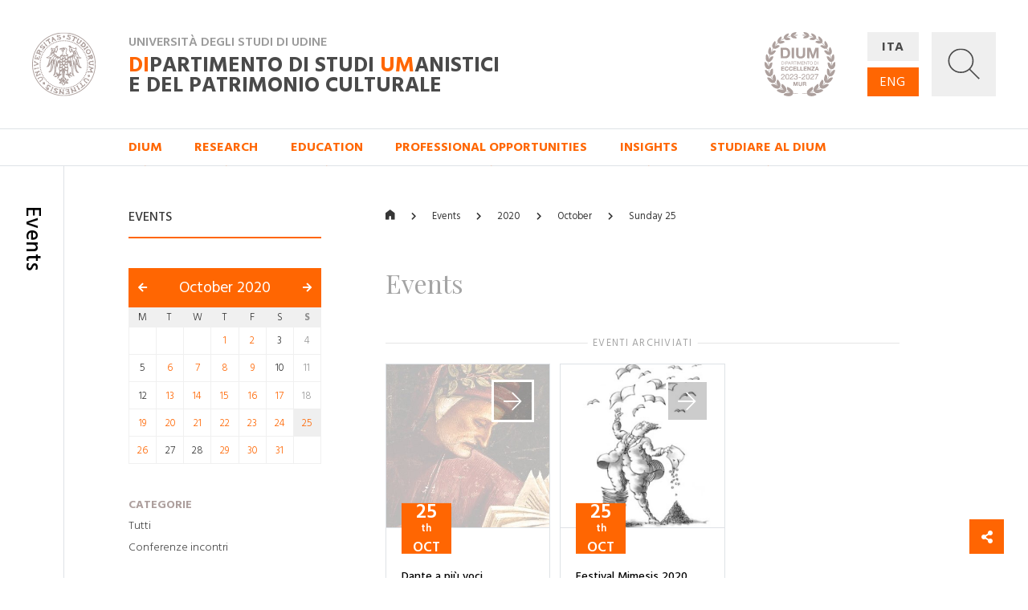

--- FILE ---
content_type: text/html; charset=utf-8
request_url: https://dium.uniud.it/en/notizie-ed-eventi/eventi/2020/10/25/
body_size: 12965
content:

<!DOCTYPE html>
<html>
    <head>
        

        <meta charset="utf-8">
        <title>
          
            
              Events
            
          
        - DIUM</title>
        
        <meta name="viewport" content="width=device-width, initial-scale=1" />

        
        

        
    <meta property="og:url" content="http://dium.uniud.it/en/notizie-ed-eventi/eventi/" />
    <meta property="og:type" content="page" />
    <meta property="og:title" content="Events" />


        <link rel="stylesheet" href="/static/home/css/bootstrap.min.css">
        <link rel="stylesheet" href="/static/home/css/icomoon.css">
        <link rel="stylesheet" href="/static/home/css/fontawesome.min.css">
        <link rel="stylesheet" href="/static/home/css/fancybox.min.css">

        <link rel="stylesheet" href="/static/home/css/grid12.css">
        <link rel="stylesheet" href="/static/home/css/grid33.css">
        <link rel="stylesheet" href="/static/home/css/grid100.css">
        <link rel="stylesheet" href="/static/home/css/mega.css?v=2">
        <link rel="stylesheet" href="/static/home/css/style.css?v=3">
        <link rel="stylesheet" href="/static/home/css/mobile.css?v=3">

        

        <script>(function(w,d,s,l,i){w[l]=w[l]||[];w[l].push({'gtm.start':
            new Date().getTime(),event:'gtm.js'});var f=d.getElementsByTagName(s)[0],
            j=d.createElement(s),dl=l!='dataLayer'?'&l='+l:'';j.async=true;j.src=
            'https://www.googletagmanager.com/gtm.js?id='+i+dl;f.parentNode.insertBefore(j,f);
            })(window,document,'script','dataLayer','GTM-NB5MTXD');
        </script>
    </head>

    <body class="template-folderpeoplepage">
        

        
    <div id="share">
    <a href="#" class="btn btn-share"><i class="fas fa-fw fa-share-alt" aria-hidden="true"></i></a>
    <a href="https://www.facebook.com/sharer/sharer.php?u=http://dium.uniud.it/en/notizie-ed-eventi/eventi/" class="btn btn-facebook"><i class="fab fa-fw fa-facebook-f" aria-hidden="true"></i></a>
    <a href="https://twitter.com/intent/tweet?url=http://dium.uniud.it/en/notizie-ed-eventi/eventi/" class="btn btn-twitter"><i class="fab fa-fw fa-twitter" aria-hidden="true"></i></a>
</div>


        
    
        
<header class="d-none d-lg-block">
    <div class="row no-gutters border-bottom">
        
        <div id="logo" class="col-2">
            <a href="/en/">
                <img src="/static/home/img/logo.svg"
                     alt="Università degli Studi di Udine">
            </a>
        </div>
        <div id="company" class="col-11">
            <div class="wrapper">
                <p class="h2">Università degli Studi di Udine</p>
                <a href="/en/" class="h1 mb-0"><em>DI</em>partimento di Studi <em>UM</em>anistici <br>e del patrimonio culturale</a>
            </div>
            <img class="logo-de"
                 src="/static/home/img/logo-dium-2027.svg"
                 alt="DIUM - Dipartimento di eccellenza 2023-2027 MUR">
        </div>
        <div id="utilities" class="col-3">
            <div class="wrapper d-flex flex-row">
                <ul id="languages"
                    class="d-flex flex-column justify-content-between mb-0 pl-0 list-unstyled">
                    
                    
                    

                    
                        <li class="">
                            <a href="/it/notizie-ed-eventi/eventi/2020/10/25/">ITA</a>
                        </li>
                    
                        <li class="active">
                            <a href="/en/notizie-ed-eventi/eventi/2020/10/25/">ENG</a>
                        </li>
                    
                </ul>
                <a id="search"
                   title="Ricerca"
                   data-toggle="collapse"
                   href="#collapse-search"
                   role="button"
                   aria-expanded="false"
                   aria-controls="collapse-search">
                    <img id="grey"
                         src="/static/home/img/search_grey.svg"
                         alt="Cerca...">
                    <img id="white"
                         src="/static/home/img/search_white.svg"
                         alt="Cerca...">
                    <img id="cross" src="/static/home/img/cross_white.svg" alt="Chiudi">
                </a>
            </div>
        </div>
    </div>
    <div class="collapse" id="collapse-search">
        <form action="/en/search/" class="rounded-0 border-bottom">
            <input id="search-field"
                   class="form-control form-control-lg px-5 py-4 border-0 rounded-0 bg-light"
                   type="text"
                   name="query"
                   placeholder="Cerca nel sito...">
        </form>
    </div>
    
    
        <nav class="row no-gutters border-bottom">
            
                <div class="accordion" id="menu-accordion">
                    <ul id="navigation" class="col-14 offset-2 list-inline mb-0 pl-0">
                        
                            
                                <li class="list-inline-item mr-5">
                                    <a href="#child-4"
                                       data-toggle="collapse"
                                       role="button"
                                       aria-expanded="false"
                                       aria-controls="child-4">DIUM</a>
                                </li>
                            
                        
                            
                                <li class="list-inline-item mr-5">
                                    <a href="#child-5"
                                       data-toggle="collapse"
                                       role="button"
                                       aria-expanded="false"
                                       aria-controls="child-5">Research</a>
                                </li>
                            
                        
                            
                                <li class="list-inline-item mr-5">
                                    <a href="#child-6"
                                       data-toggle="collapse"
                                       role="button"
                                       aria-expanded="false"
                                       aria-controls="child-6">Education</a>
                                </li>
                            
                        
                            
                                <li class="list-inline-item mr-5">
                                    <a href="/en/sbocchi-professionali/">Professional opportunities</a>
                                </li>
                            
                        
                            
                                <li class="list-inline-item mr-5">
                                    <a href="#child-3876"
                                       data-toggle="collapse"
                                       role="button"
                                       aria-expanded="false"
                                       aria-controls="child-3876">Insights</a>
                                </li>
                            
                        
                            
                                <li class="list-inline-item mr-5">
                                    <a href="/en/studiare-al-dium/">Studiare al DIUM</a>
                                </li>
                            
                        
                    </ul>
                    
                        
                            <div class="collapse"
                                 id="child-4"
                                 data-parent="#menu-accordion">
                                <div class="row no-gutters bg-primary text-white">
                                    <div class="col-12 offset-2 py-5">
                                        <div class="row no-gutters">
                                            
                                                <div class="first-level col-4 pr-5 ">
                                                    <a class="text-white" href="/en/dium/dati-generali/"><strong>General details</strong></a>
                                                    <ul class="list-unstyled mb-0">
                                                        
                                                            
                                                                <li class="second-level ">
                                                                    <a class="text-white" href="/en/dium/dati-generali/storia/">History</a>
                                                                </li>
                                                            
                                                        
                                                            
                                                                <li class="second-level ">
                                                                    <a class="text-white" href="/en/dium/dati-generali/organizzazione/">Organization</a>
                                                                </li>
                                                            
                                                        
                                                            
                                                                <li class="second-level ">
                                                                    <a class="text-white" href="/en/dium/dati-generali/regolamento/">Regulation</a>
                                                                </li>
                                                            
                                                        
                                                            
                                                                <li class="second-level ">
                                                                    <a class="text-white" href="/en/dium/dati-generali/numeri-e-parole/">Figures and words</a>
                                                                </li>
                                                            
                                                        
                                                            
                                                                <li class="second-level ">
                                                                    <a class="text-white" href="/en/dium/dati-generali/patrimonio-artistico/">Artistic Heritage</a>
                                                                </li>
                                                            
                                                        
                                                    </ul>
                                                </div>
                                            
                                                <div class="first-level col-4 pr-5 ">
                                                    <a class="text-white" href="/en/dium/persone/"><strong>People</strong></a>
                                                    <ul class="list-unstyled mb-0">
                                                        
                                                            
                                                                <li class="second-level ">
                                                                    <a class="text-white" href="/en/dium/persone/docenti-e-ricercatori/">Academics and researchers</a>
                                                                </li>
                                                            
                                                        
                                                            
                                                                <li class="second-level ">
                                                                    <a class="text-white" href="/en/dium/persone/personale-amministrativo/">Administrative personnel</a>
                                                                </li>
                                                            
                                                        
                                                            
                                                                <li class="second-level ">
                                                                    <a class="text-white" href="/en/dium/persone/personale-tecnico/">Technical staff</a>
                                                                </li>
                                                            
                                                        
                                                            
                                                                <li class="second-level ">
                                                                    <a class="text-white" href="/en/dium/persone/giovani-studiosi/">Young scholars</a>
                                                                </li>
                                                            
                                                        
                                                    </ul>
                                                </div>
                                            
                                                <div class="first-level col-4 pr-5 ">
                                                    <a class="text-white" href="/en/dium/locali-e-strutture/"><strong>Premises and facilities</strong></a>
                                                    <ul class="list-unstyled mb-0">
                                                        
                                                            
                                                                <li class="second-level ">
                                                                    <a class="text-white" href="/en/dium/locali-e-strutture/sedi/">Locations</a>
                                                                </li>
                                                            
                                                        
                                                            
                                                                <li class="second-level ">
                                                                    <a class="text-white" href="/en/dium/locali-e-strutture/laboratori/">Laboratories</a>
                                                                </li>
                                                            
                                                        
                                                            
                                                                <li class="second-level ">
                                                                    <a class="text-white" href="/en/dium/locali-e-strutture/aule/">Rooms</a>
                                                                </li>
                                                            
                                                        
                                                            
                                                                <li class="second-level ">
                                                                    <a class="text-white" href="/en/dium/locali-e-strutture/biblioteche/">Libraries</a>
                                                                </li>
                                                            
                                                        
                                                    </ul>
                                                </div>
                                            
                                        </div>
                                    </div>
                                </div>
                            </div>
                        
                    
                        
                            <div class="collapse"
                                 id="child-5"
                                 data-parent="#menu-accordion">
                                <div class="row no-gutters bg-primary text-white">
                                    <div class="col-12 offset-2 py-5">
                                        <div class="row no-gutters">
                                            
                                                <div class="first-level col-4 pr-5 ">
                                                    <a class="text-white" href="/en/ricerca/centri-di-ricerca/"><strong>Research centres</strong></a>
                                                    <ul class="list-unstyled mb-0">
                                                        
                                                            
                                                                <li class="second-level ">
                                                                    <a class="text-white" href="/en/ricerca/centri-di-ricerca/ai4ch/">AI4CH</a>
                                                                </li>
                                                            
                                                        
                                                            
                                                                <li class="second-level ">
                                                                    <a class="text-white" href="/en/ricerca/centri-di-ricerca/rima/">Interdepartmental Research Center on Ancient Medicin (RIMA)</a>
                                                                </li>
                                                            
                                                        
                                                            
                                                                <li class="second-level ">
                                                                    <a class="text-white" href="/en/ricerca/centri-di-ricerca/cisueco/">Interuniversitary Center for Hungarian Studies and for Studies on Central and Eastern Europe (CISUECO)</a>
                                                                </li>
                                                            
                                                        
                                                            
                                                                <li class="second-level ">
                                                                    <a class="text-white" href="/en/ricerca/centri-di-ricerca/crea/">Center for Audiovisual Research and Processing (CREA)</a>
                                                                </li>
                                                            
                                                        
                                                            
                                                                <li class="second-level ">
                                                                    <a class="text-white" href="/en/ricerca/centri-di-ricerca/crs/">Screenplay Research Center</a>
                                                                </li>
                                                            
                                                        
                                                            
                                                                <li class="second-level ">
                                                                    <a class="text-white" href="/en/ricerca/centri-di-ricerca/cerla/">Research Center for Languages and Their Applications (CERLA)</a>
                                                                </li>
                                                            
                                                        
                                                    </ul>
                                                </div>
                                            
                                                <div class="first-level col-4 pr-5 ">
                                                    <a class="text-white" href="/en/ricerca/sezioni-di-ricerca/"><strong>Research Areas</strong></a>
                                                    <ul class="list-unstyled mb-0">
                                                        
                                                            
                                                                <li class="second-level ">
                                                                    <a class="text-white" href="/en/ricerca/sezioni-di-ricerca/arch-sez-ricerca/">Archaeology</a>
                                                                </li>
                                                            
                                                        
                                                            
                                                                <li class="second-level ">
                                                                    <a class="text-white" href="/en/ricerca/sezioni-di-ricerca/cinema-musica-culture-mediali/">Cinema, Music, Media culture</a>
                                                                </li>
                                                            
                                                        
                                                            
                                                                <li class="second-level ">
                                                                    <a class="text-white" href="/en/ricerca/sezioni-di-ricerca/filol-lett-greca-e-latina/">Greek and Latin Philology and Classical and Medieval Literature</a>
                                                                </li>
                                                            
                                                        
                                                            
                                                                <li class="second-level ">
                                                                    <a class="text-white" href="/en/ricerca/sezioni-di-ricerca/filosofia/">Philosophy</a>
                                                                </li>
                                                            
                                                        
                                                            
                                                                <li class="second-level ">
                                                                    <a class="text-white" href="/en/ricerca/sezioni-di-ricerca/italianistica/">Italian Studies</a>
                                                                </li>
                                                            
                                                        
                                                            
                                                                <li class="second-level ">
                                                                    <a class="text-white" href="/en/ricerca/sezioni-di-ricerca/libro-e-documento/">Book and Document</a>
                                                                </li>
                                                            
                                                        
                                                            
                                                                <li class="second-level ">
                                                                    <a class="text-white" href="/en/ricerca/sezioni-di-ricerca/linguaggi-comunicazione-societ%C3%A0/">Languages, Communication, Society</a>
                                                                </li>
                                                            
                                                        
                                                            
                                                                <li class="second-level ">
                                                                    <a class="text-white" href="/en/ricerca/sezioni-di-ricerca/storia/">Storia</a>
                                                                </li>
                                                            
                                                        
                                                            
                                                                <li class="second-level ">
                                                                    <a class="text-white" href="/en/ricerca/sezioni-di-ricerca/sto-dellarte-e-dellarchitettura/">History of Art and Architecture</a>
                                                                </li>
                                                            
                                                        
                                                    </ul>
                                                </div>
                                            
                                                <div class="first-level col-4 pr-5 ">
                                                    <a class="text-white" href="/en/ricerca/research-highlights/"><strong>Research Highlights</strong></a>
                                                    <ul class="list-unstyled mb-0">
                                                        
                                                            
                                                                <li class="second-level ">
                                                                    <a class="text-white" href="/en/ricerca/research-highlights/archeologia/">Archaeology</a>
                                                                </li>
                                                            
                                                        
                                                            
                                                                <li class="second-level ">
                                                                    <a class="text-white" href="/en/ricerca/research-highlights/cinema-musica-e-culture-mediali/">Cinema, Music, Media culture</a>
                                                                </li>
                                                            
                                                        
                                                            
                                                                <li class="second-level ">
                                                                    <a class="text-white" href="/en/ricerca/research-highlights/filologia/">Philology</a>
                                                                </li>
                                                            
                                                        
                                                            
                                                                <li class="second-level ">
                                                                    <a class="text-white" href="/en/ricerca/research-highlights/filosofia/">Philosophy</a>
                                                                </li>
                                                            
                                                        
                                                            
                                                                <li class="second-level ">
                                                                    <a class="text-white" href="/en/ricerca/research-highlights/italianistica-rh/">Italian Studies</a>
                                                                </li>
                                                            
                                                        
                                                            
                                                                <li class="second-level ">
                                                                    <a class="text-white" href="/en/ricerca/research-highlights/rh-libro-e-documento/">Book and Document</a>
                                                                </li>
                                                            
                                                        
                                                            
                                                                <li class="second-level ">
                                                                    <a class="text-white" href="/en/ricerca/research-highlights/linguaggi/">Languages, Communication, Society</a>
                                                                </li>
                                                            
                                                        
                                                            
                                                                <li class="second-level ">
                                                                    <a class="text-white" href="/en/ricerca/research-highlights/storia/">History</a>
                                                                </li>
                                                            
                                                        
                                                            
                                                                <li class="second-level ">
                                                                    <a class="text-white" href="/en/ricerca/research-highlights/arte-e-architettura/">History of Art and Architecture</a>
                                                                </li>
                                                            
                                                        
                                                    </ul>
                                                </div>
                                            
                                                <div class="first-level col-4 pr-5 ">
                                                    <a class="text-white" href="/en/ricerca/progetti-corso/"><strong>Dipartimento di Eccellenza, Piano Strategico e altri progetti</strong></a>
                                                    <ul class="list-unstyled mb-0">
                                                        
                                                            
                                                                <li class="second-level ">
                                                                    <a class="text-white" href="/en/ricerca/progetti-corso/piano-strategico-di-ateneo/">Piano Strategico di Ateneo</a>
                                                                </li>
                                                            
                                                        
                                                            
                                                                <li class="second-level ">
                                                                    <a class="text-white" href="/en/ricerca/progetti-corso/archivi-biblioteche-edizioni/">Archivi biblioteche edizioni</a>
                                                                </li>
                                                            
                                                        
                                                            
                                                                <li class="second-level ">
                                                                    <a class="text-white" href="/en/ricerca/progetti-corso/digital-humanities-e-intelligenza-artificiale/">Digital Humanities e Intelligenza artificiale</a>
                                                                </li>
                                                            
                                                        
                                                            
                                                                <li class="second-level ">
                                                                    <a class="text-white" href="/en/ricerca/progetti-corso/ricezione-memoria-storia-del-pensiero-e-della-societa/">Ricezione, memoria, storia del pensiero e della società</a>
                                                                </li>
                                                            
                                                        
                                                            
                                                                <li class="second-level ">
                                                                    <a class="text-white" href="/en/ricerca/progetti-corso/nuove-tecnologie-per-i-beni-artistici-architettonici-archeologici-e-monumentali/">Nuove tecnologie per i beni artistici, architettonici, archeologici e monumentali</a>
                                                                </li>
                                                            
                                                        
                                                            
                                                                <li class="second-level ">
                                                                    <a class="text-white" href="/en/ricerca/progetti-corso/polo-media-lab/">Polo Media Lab</a>
                                                                </li>
                                                            
                                                        
                                                            
                                                                <li class="second-level ">
                                                                    <a class="text-white" href="/en/ricerca/progetti-corso/territorio-formazione-societa/">Territorio, formazione, società</a>
                                                                </li>
                                                            
                                                        
                                                    </ul>
                                                </div>
                                            
                                        </div>
                                    </div>
                                </div>
                            </div>
                        
                    
                        
                            <div class="collapse"
                                 id="child-6"
                                 data-parent="#menu-accordion">
                                <div class="row no-gutters bg-primary text-white">
                                    <div class="col-12 offset-2 py-5">
                                        <div class="row no-gutters">
                                            
                                                <div class="first-level col-4 pr-5 ">
                                                    <a class="text-white" href="/en/didattica/didattica/"><strong>Didattica</strong></a>
                                                    <ul class="list-unstyled mb-0">
                                                        
                                                            
                                                                <li class="second-level ">
                                                                    <a class="text-white" href="/en/didattica/didattica/scuola-interateneo-di-specializzazione-beni-archeologici-manifesto-degli-studi/">Scuola Interateneo di Specializzazione in Beni archeologici – Manifesto degli Studi</a>
                                                                </li>
                                                            
                                                        
                                                            
                                                                <li class="second-level ">
                                                                    <a class="text-white" href="/en/didattica/didattica/novit%C3%A0-20222023/">Novità 2022/2023</a>
                                                                </li>
                                                            
                                                        
                                                    </ul>
                                                </div>
                                            
                                                <div class="first-level col-4 pr-5 ">
                                                    <a class="text-white" href="/en/didattica/corsi-di-studio/"><strong>Courses</strong></a>
                                                    <ul class="list-unstyled mb-0">
                                                        
                                                            
                                                                <li class="second-level ">
                                                                    <a class="text-white" href="/en/didattica/corsi-di-studio/lauree-triennali/">First Cycle (Bachelor) Degree Courses</a>
                                                                </li>
                                                            
                                                        
                                                            
                                                                <li class="second-level ">
                                                                    <a class="text-white" href="/en/didattica/corsi-di-studio/lauree-magistrali/">Second Cycle (Master) Degree Courses</a>
                                                                </li>
                                                            
                                                        
                                                            
                                                                <li class="second-level ">
                                                                    <a class="text-white" href="/en/didattica/corsi-di-studio/scuole-di-specializzazione/">Post-Graduate Schools</a>
                                                                </li>
                                                            
                                                        
                                                            
                                                                <li class="second-level ">
                                                                    <a class="text-white" href="/en/didattica/corsi-di-studio/master/">Professional Master&#x27;s programmes</a>
                                                                </li>
                                                            
                                                        
                                                            
                                                                <li class="second-level ">
                                                                    <a class="text-white" href="/en/didattica/corsi-di-studio/dottorati-di-ricerca/">Research Doctorates (Ph.D.)</a>
                                                                </li>
                                                            
                                                        
                                                    </ul>
                                                </div>
                                            
                                                <div class="first-level col-4 pr-5 ">
                                                    <a class="text-white" href="/en/didattica/erasmus/"><strong>Erasmus+</strong></a>
                                                    <ul class="list-unstyled mb-0">
                                                        
                                                            
                                                                <li class="second-level ">
                                                                    <a class="text-white" href="/en/didattica/erasmus/accordi-attivi/">Operating agreements</a>
                                                                </li>
                                                            
                                                        
                                                    </ul>
                                                </div>
                                            
                                                <div class="first-level col-4 pr-5 ">
                                                    <a class="text-white" href="/en/didattica/opportunit%C3%A0/"><strong>Opportunità</strong></a>
                                                    <ul class="list-unstyled mb-0">
                                                        
                                                            
                                                                <li class="second-level ">
                                                                    <a class="text-white" href="/en/didattica/opportunit%C3%A0/summer-e-winter-school/">Spring/Summer Schools</a>
                                                                </li>
                                                            
                                                        
                                                            
                                                                <li class="second-level ">
                                                                    <a class="text-white" href="/en/didattica/opportunit%C3%A0/opportunit%C3%A0/">Cerca la tua opportunità</a>
                                                                </li>
                                                            
                                                        
                                                    </ul>
                                                </div>
                                            
                                        </div>
                                    </div>
                                </div>
                            </div>
                        
                    
                        
                    
                        
                            <div class="collapse"
                                 id="child-3876"
                                 data-parent="#menu-accordion">
                                <div class="row no-gutters bg-primary text-white">
                                    <div class="col-12 offset-2 py-5">
                                        <div class="row no-gutters">
                                            
                                                <div class="first-level col-4 pr-5 ">
                                                    <a class="text-white" href="/en/approfondimenti/oss-terr/"><strong>Osservatorio per il territorio</strong></a>
                                                    <ul class="list-unstyled mb-0">
                                                        
                                                            
                                                                <li class="second-level ">
                                                                    <a class="text-white" href="/en/approfondimenti/oss-terr/territorio/">Osservatorio per il territorio</a>
                                                                </li>
                                                            
                                                        
                                                    </ul>
                                                </div>
                                            
                                                <div class="first-level col-4 pr-5 ">
                                                    <a class="text-white" href="/en/approfondimenti/novit%C3%A0-libreria/"><strong>Novità in libreria</strong></a>
                                                    <ul class="list-unstyled mb-0">
                                                        
                                                            
                                                                <li class="second-level ">
                                                                    <a class="text-white" href="/en/approfondimenti/novit%C3%A0-libreria/2020/">2020</a>
                                                                </li>
                                                            
                                                        
                                                            
                                                                <li class="second-level ">
                                                                    <a class="text-white" href="/en/approfondimenti/novit%C3%A0-libreria/2021/">2021</a>
                                                                </li>
                                                            
                                                        
                                                            
                                                                <li class="second-level ">
                                                                    <a class="text-white" href="/en/approfondimenti/novit%C3%A0-libreria/2022/">2022</a>
                                                                </li>
                                                            
                                                        
                                                            
                                                                <li class="second-level ">
                                                                    <a class="text-white" href="/en/approfondimenti/novit%C3%A0-libreria/2023/">2023</a>
                                                                </li>
                                                            
                                                        
                                                            
                                                                <li class="second-level ">
                                                                    <a class="text-white" href="/en/approfondimenti/novit%C3%A0-libreria/2024/">2024</a>
                                                                </li>
                                                            
                                                        
                                                    </ul>
                                                </div>
                                            
                                                <div class="first-level col-4 pr-5 ">
                                                    <a class="text-white" href="/en/approfondimenti/elzeviro/"><strong>Elzeviro</strong></a>
                                                    <ul class="list-unstyled mb-0">
                                                        
                                                            
                                                                <li class="second-level ">
                                                                    <a class="text-white" href="/en/approfondimenti/elzeviro/luglio-2020/">Luglio 2020</a>
                                                                </li>
                                                            
                                                        
                                                            
                                                                <li class="second-level ">
                                                                    <a class="text-white" href="/en/approfondimenti/elzeviro/giugno-2020/">Giugno 2020</a>
                                                                </li>
                                                            
                                                        
                                                            
                                                                <li class="second-level ">
                                                                    <a class="text-white" href="/en/approfondimenti/elzeviro/maggio-2020/">Maggio 2020</a>
                                                                </li>
                                                            
                                                        
                                                            
                                                                <li class="second-level ">
                                                                    <a class="text-white" href="/en/approfondimenti/elzeviro/aprile-2020/">Aprile 2020</a>
                                                                </li>
                                                            
                                                        
                                                            
                                                                <li class="second-level ">
                                                                    <a class="text-white" href="/en/approfondimenti/elzeviro/marzo-2020/">Marzo 2020</a>
                                                                </li>
                                                            
                                                        
                                                            
                                                                <li class="second-level ">
                                                                    <a class="text-white" href="/en/approfondimenti/elzeviro/febbraio-2020/">Febbraio 2020</a>
                                                                </li>
                                                            
                                                        
                                                    </ul>
                                                </div>
                                            
                                        </div>
                                    </div>
                                </div>
                            </div>
                        
                    
                        
                    
                </div>
            
        </nav>
    
</header>
<header id="mobile-header" class="d-block d-lg-none cd-main-header">
    <div class="row no-gutters">
        <div class="col border-bottom">
            <div class="wrapper">
                <a href="/" class="mobile-logo">
                    <img src="/static/home/img/logo.svg"
                         alt="Università degli Studi di Udine">
                </a>
                <p class="h2">Università degli Studi di Udine</p>
                <p class="h1 mb-0">
                    <em>DI</em>partimento di Studi <em>UM</em>anistici <br>e del patrimonio culturale
                </p>
                <img class="logo-de"
                     src="/static/home/img/logo-dium-2027.svg"
                     alt="DIUM - Dipartimento di eccellenza 2023-2027 MUR">
                
                    <a href="#cd-primary-nav" class="sandwitch cd-nav-trigger">
                        <span></span> <span class="sr-only">MENU</span>
                    </a>
                
            </div>
        </div>
    </div>
</header>

    
    <div class="cd-main-content">
        <main>
            
    <section>
        <div class="row no-gutters">
            <div class="d-none d-lg-block col-lg-1 py-5 border-right d-lg-flex justify-content-center">
                <h1 class="section-title my-3">Events</h1>
            </div>
            <div class="d-none d-lg-block col-lg-3 offset-lg-1 py-5">
                
    <h5 class="sidebar-title mt-3 mb-3">Events</h5>
    <hr class="hr-red mb-5">
    <div id="calendar" class="mb-5">
        <h3>
            <a class="prev"
               href="/en/notizie-ed-eventi/eventi/2020/9/"><i class="fas fa-arrow-left"></i></a>
            <a href="/en/notizie-ed-eventi/eventi/2020/10/"
               class="current">October 2020</a>
            <a class="next"
               href="/en/notizie-ed-eventi/eventi/2020/11/"><i class="fas fa-arrow-right"></i></a>
        </h3>
        <table class="clearfix">
            <thead>
                <tr>
                    
                        <th>
                            <span>M</span>
                        </th>
                    
                        <th>
                            <span>T</span>
                        </th>
                    
                        <th>
                            <span>W</span>
                        </th>
                    
                        <th>
                            <span>T</span>
                        </th>
                    
                        <th>
                            <span>F</span>
                        </th>
                    
                        <th>
                            <span>S</span>
                        </th>
                    
                        <th>
                            <span>S</span>
                        </th>
                    
                </tr>
            </thead>
            <tbody>
                
                    <tr>
                        
                            <td class="  ">
                                
                            </td>
                        
                            <td class="  ">
                                
                            </td>
                        
                            <td class="  ">
                                
                            </td>
                        
                            <td class=" selectable ">
                                
                                    
                                        <a href="/en/notizie-ed-eventi/eventi/2020/10/1/"
                                           class=" day">1</a>
                                    
                                
                            </td>
                        
                            <td class=" selectable ">
                                
                                    
                                        <a href="/en/notizie-ed-eventi/eventi/2020/10/2/"
                                           class=" day">2</a>
                                    
                                
                            </td>
                        
                            <td class="  ">
                                
                                    
                                        <span class=" ">
                                            3
                                        </span>
                                    
                                
                            </td>
                        
                            <td class="  ">
                                
                                    
                                        <span class="sunday ">
                                            4
                                        </span>
                                    
                                
                            </td>
                        
                    </tr>
                
                    <tr>
                        
                            <td class="  ">
                                
                                    
                                        <span class=" ">
                                            5
                                        </span>
                                    
                                
                            </td>
                        
                            <td class=" selectable ">
                                
                                    
                                        <a href="/en/notizie-ed-eventi/eventi/2020/10/6/"
                                           class=" day">6</a>
                                    
                                
                            </td>
                        
                            <td class=" selectable ">
                                
                                    
                                        <a href="/en/notizie-ed-eventi/eventi/2020/10/7/"
                                           class=" day">7</a>
                                    
                                
                            </td>
                        
                            <td class=" selectable ">
                                
                                    
                                        <a href="/en/notizie-ed-eventi/eventi/2020/10/8/"
                                           class=" day">8</a>
                                    
                                
                            </td>
                        
                            <td class=" selectable ">
                                
                                    
                                        <a href="/en/notizie-ed-eventi/eventi/2020/10/9/"
                                           class=" day">9</a>
                                    
                                
                            </td>
                        
                            <td class="  ">
                                
                                    
                                        <span class=" ">
                                            10
                                        </span>
                                    
                                
                            </td>
                        
                            <td class="  ">
                                
                                    
                                        <span class="sunday ">
                                            11
                                        </span>
                                    
                                
                            </td>
                        
                    </tr>
                
                    <tr>
                        
                            <td class="  ">
                                
                                    
                                        <span class=" ">
                                            12
                                        </span>
                                    
                                
                            </td>
                        
                            <td class=" selectable ">
                                
                                    
                                        <a href="/en/notizie-ed-eventi/eventi/2020/10/13/"
                                           class=" day">13</a>
                                    
                                
                            </td>
                        
                            <td class=" selectable ">
                                
                                    
                                        <a href="/en/notizie-ed-eventi/eventi/2020/10/14/"
                                           class=" day">14</a>
                                    
                                
                            </td>
                        
                            <td class=" selectable ">
                                
                                    
                                        <a href="/en/notizie-ed-eventi/eventi/2020/10/15/"
                                           class=" day">15</a>
                                    
                                
                            </td>
                        
                            <td class=" selectable ">
                                
                                    
                                        <a href="/en/notizie-ed-eventi/eventi/2020/10/16/"
                                           class=" day">16</a>
                                    
                                
                            </td>
                        
                            <td class=" selectable ">
                                
                                    
                                        <a href="/en/notizie-ed-eventi/eventi/2020/10/17/"
                                           class=" day">17</a>
                                    
                                
                            </td>
                        
                            <td class="  ">
                                
                                    
                                        <span class="sunday ">
                                            18
                                        </span>
                                    
                                
                            </td>
                        
                    </tr>
                
                    <tr>
                        
                            <td class=" selectable ">
                                
                                    
                                        <a href="/en/notizie-ed-eventi/eventi/2020/10/19/"
                                           class=" day">19</a>
                                    
                                
                            </td>
                        
                            <td class=" selectable ">
                                
                                    
                                        <a href="/en/notizie-ed-eventi/eventi/2020/10/20/"
                                           class=" day">20</a>
                                    
                                
                            </td>
                        
                            <td class=" selectable ">
                                
                                    
                                        <a href="/en/notizie-ed-eventi/eventi/2020/10/21/"
                                           class=" day">21</a>
                                    
                                
                            </td>
                        
                            <td class=" selectable ">
                                
                                    
                                        <a href="/en/notizie-ed-eventi/eventi/2020/10/22/"
                                           class=" day">22</a>
                                    
                                
                            </td>
                        
                            <td class=" selectable ">
                                
                                    
                                        <a href="/en/notizie-ed-eventi/eventi/2020/10/23/"
                                           class=" day">23</a>
                                    
                                
                            </td>
                        
                            <td class=" selectable ">
                                
                                    
                                        <a href="/en/notizie-ed-eventi/eventi/2020/10/24/"
                                           class=" day">24</a>
                                    
                                
                            </td>
                        
                            <td class=" selectable selected">
                                
                                    
                                        <a href="/en/notizie-ed-eventi/eventi/2020/10/25/"
                                           class="sunday day">25</a>
                                    
                                
                            </td>
                        
                    </tr>
                
                    <tr>
                        
                            <td class=" selectable ">
                                
                                    
                                        <a href="/en/notizie-ed-eventi/eventi/2020/10/26/"
                                           class=" day">26</a>
                                    
                                
                            </td>
                        
                            <td class="  ">
                                
                                    
                                        <span class=" ">
                                            27
                                        </span>
                                    
                                
                            </td>
                        
                            <td class="  ">
                                
                                    
                                        <span class=" ">
                                            28
                                        </span>
                                    
                                
                            </td>
                        
                            <td class=" selectable ">
                                
                                    
                                        <a href="/en/notizie-ed-eventi/eventi/2020/10/29/"
                                           class=" day">29</a>
                                    
                                
                            </td>
                        
                            <td class=" selectable ">
                                
                                    
                                        <a href="/en/notizie-ed-eventi/eventi/2020/10/30/"
                                           class=" day">30</a>
                                    
                                
                            </td>
                        
                            <td class=" selectable ">
                                
                                    
                                        <a href="/en/notizie-ed-eventi/eventi/2020/10/31/"
                                           class=" day">31</a>
                                    
                                
                            </td>
                        
                            <td class="  ">
                                
                            </td>
                        
                    </tr>
                
            </tbody>
        </table>
    </div>
    <ul id="sidebar" class="list-unstyled">
        
            <li>
                <a href="#">Categorie</a>
                <ul class="list-unstyled mb-4">
                    <li>
                        <a href="?">Tutti</a>
                    </li>
                    
                        <li class="">
                            <a href="?category=14">Conferenze incontri</a>
                        </li>
                    
                </ul>
            </li>
        
        
    </ul>

            </div>
            <div id="main-column" class="col-16 col-lg-10 offset-lg-1 py-5">
                
    <ul id="breadcrumbs" class="list-inline pb-3 mt-3 mb-5">
        <li class="list-inline-item">
            <a href="/en/"><i class="icon icon-home"></i></a>
        </li>
        <li class="list-inline-item">
            <a href="/en/notizie-ed-eventi/eventi/">Events</a>
        </li>
        
            <li class="list-inline-item">
                
                    <span>2020</span>
                
            </li>
        
            <li class="list-inline-item">
                
                    <a href="/en/notizie-ed-eventi/eventi/2020/10/">October</a>
                
            </li>
        
            <li class="list-inline-item">
                
                    <a href="/en/notizie-ed-eventi/eventi/2020/10/25/">Sunday 25</a>
                
            </li>
        
    </ul>


                
    
    <div id="wrapper-result-list" class="row no-gutters mb-5">
        <div class="col-100-100 col-sm-100-60 offset-sm-100-20 col-md-100-40 offset-md-100-30 d-lg-none">
            <div id="calendar" class="mb-5">
                <h3>
                    <a class="prev"
                       href="/en/notizie-ed-eventi/eventi/2020/9/"><i class="fas fa-arrow-left"></i></a>
                    <a href="/en/notizie-ed-eventi/eventi/2020/10/"
                       class="current">October 2020</a>
                    <a class="next"
                       href="/en/notizie-ed-eventi/eventi/2020/11/"><i class="fas fa-arrow-right"></i></a>
                </h3>
                <table class="clearfix">
                    <thead>
                        <tr>
                            
                                <th>
                                    <span>M</span>
                                </th>
                            
                                <th>
                                    <span>T</span>
                                </th>
                            
                                <th>
                                    <span>W</span>
                                </th>
                            
                                <th>
                                    <span>T</span>
                                </th>
                            
                                <th>
                                    <span>F</span>
                                </th>
                            
                                <th>
                                    <span>S</span>
                                </th>
                            
                                <th>
                                    <span>S</span>
                                </th>
                            
                        </tr>
                    </thead>
                    <tbody>
                        
                            <tr>
                                
                                    <td class="  ">
                                        
                                    </td>
                                
                                    <td class="  ">
                                        
                                    </td>
                                
                                    <td class="  ">
                                        
                                    </td>
                                
                                    <td class=" selectable ">
                                        
                                            
                                                <a href="/en/notizie-ed-eventi/eventi/2020/10/1/"
                                                   class=" day">1</a>
                                            
                                        
                                    </td>
                                
                                    <td class=" selectable ">
                                        
                                            
                                                <a href="/en/notizie-ed-eventi/eventi/2020/10/2/"
                                                   class=" day">2</a>
                                            
                                        
                                    </td>
                                
                                    <td class="  ">
                                        
                                            
                                                <span class=" ">
                                                    3
                                                </span>
                                            
                                        
                                    </td>
                                
                                    <td class="  ">
                                        
                                            
                                                <span class="sunday ">
                                                    4
                                                </span>
                                            
                                        
                                    </td>
                                
                            </tr>
                        
                            <tr>
                                
                                    <td class="  ">
                                        
                                            
                                                <span class=" ">
                                                    5
                                                </span>
                                            
                                        
                                    </td>
                                
                                    <td class=" selectable ">
                                        
                                            
                                                <a href="/en/notizie-ed-eventi/eventi/2020/10/6/"
                                                   class=" day">6</a>
                                            
                                        
                                    </td>
                                
                                    <td class=" selectable ">
                                        
                                            
                                                <a href="/en/notizie-ed-eventi/eventi/2020/10/7/"
                                                   class=" day">7</a>
                                            
                                        
                                    </td>
                                
                                    <td class=" selectable ">
                                        
                                            
                                                <a href="/en/notizie-ed-eventi/eventi/2020/10/8/"
                                                   class=" day">8</a>
                                            
                                        
                                    </td>
                                
                                    <td class=" selectable ">
                                        
                                            
                                                <a href="/en/notizie-ed-eventi/eventi/2020/10/9/"
                                                   class=" day">9</a>
                                            
                                        
                                    </td>
                                
                                    <td class="  ">
                                        
                                            
                                                <span class=" ">
                                                    10
                                                </span>
                                            
                                        
                                    </td>
                                
                                    <td class="  ">
                                        
                                            
                                                <span class="sunday ">
                                                    11
                                                </span>
                                            
                                        
                                    </td>
                                
                            </tr>
                        
                            <tr>
                                
                                    <td class="  ">
                                        
                                            
                                                <span class=" ">
                                                    12
                                                </span>
                                            
                                        
                                    </td>
                                
                                    <td class=" selectable ">
                                        
                                            
                                                <a href="/en/notizie-ed-eventi/eventi/2020/10/13/"
                                                   class=" day">13</a>
                                            
                                        
                                    </td>
                                
                                    <td class=" selectable ">
                                        
                                            
                                                <a href="/en/notizie-ed-eventi/eventi/2020/10/14/"
                                                   class=" day">14</a>
                                            
                                        
                                    </td>
                                
                                    <td class=" selectable ">
                                        
                                            
                                                <a href="/en/notizie-ed-eventi/eventi/2020/10/15/"
                                                   class=" day">15</a>
                                            
                                        
                                    </td>
                                
                                    <td class=" selectable ">
                                        
                                            
                                                <a href="/en/notizie-ed-eventi/eventi/2020/10/16/"
                                                   class=" day">16</a>
                                            
                                        
                                    </td>
                                
                                    <td class=" selectable ">
                                        
                                            
                                                <a href="/en/notizie-ed-eventi/eventi/2020/10/17/"
                                                   class=" day">17</a>
                                            
                                        
                                    </td>
                                
                                    <td class="  ">
                                        
                                            
                                                <span class="sunday ">
                                                    18
                                                </span>
                                            
                                        
                                    </td>
                                
                            </tr>
                        
                            <tr>
                                
                                    <td class=" selectable ">
                                        
                                            
                                                <a href="/en/notizie-ed-eventi/eventi/2020/10/19/"
                                                   class=" day">19</a>
                                            
                                        
                                    </td>
                                
                                    <td class=" selectable ">
                                        
                                            
                                                <a href="/en/notizie-ed-eventi/eventi/2020/10/20/"
                                                   class=" day">20</a>
                                            
                                        
                                    </td>
                                
                                    <td class=" selectable ">
                                        
                                            
                                                <a href="/en/notizie-ed-eventi/eventi/2020/10/21/"
                                                   class=" day">21</a>
                                            
                                        
                                    </td>
                                
                                    <td class=" selectable ">
                                        
                                            
                                                <a href="/en/notizie-ed-eventi/eventi/2020/10/22/"
                                                   class=" day">22</a>
                                            
                                        
                                    </td>
                                
                                    <td class=" selectable ">
                                        
                                            
                                                <a href="/en/notizie-ed-eventi/eventi/2020/10/23/"
                                                   class=" day">23</a>
                                            
                                        
                                    </td>
                                
                                    <td class=" selectable ">
                                        
                                            
                                                <a href="/en/notizie-ed-eventi/eventi/2020/10/24/"
                                                   class=" day">24</a>
                                            
                                        
                                    </td>
                                
                                    <td class=" selectable selected">
                                        
                                            
                                                <a href="/en/notizie-ed-eventi/eventi/2020/10/25/"
                                                   class="sunday day">25</a>
                                            
                                        
                                    </td>
                                
                            </tr>
                        
                            <tr>
                                
                                    <td class=" selectable ">
                                        
                                            
                                                <a href="/en/notizie-ed-eventi/eventi/2020/10/26/"
                                                   class=" day">26</a>
                                            
                                        
                                    </td>
                                
                                    <td class="  ">
                                        
                                            
                                                <span class=" ">
                                                    27
                                                </span>
                                            
                                        
                                    </td>
                                
                                    <td class="  ">
                                        
                                            
                                                <span class=" ">
                                                    28
                                                </span>
                                            
                                        
                                    </td>
                                
                                    <td class=" selectable ">
                                        
                                            
                                                <a href="/en/notizie-ed-eventi/eventi/2020/10/29/"
                                                   class=" day">29</a>
                                            
                                        
                                    </td>
                                
                                    <td class=" selectable ">
                                        
                                            
                                                <a href="/en/notizie-ed-eventi/eventi/2020/10/30/"
                                                   class=" day">30</a>
                                            
                                        
                                    </td>
                                
                                    <td class=" selectable ">
                                        
                                            
                                                <a href="/en/notizie-ed-eventi/eventi/2020/10/31/"
                                                   class=" day">31</a>
                                            
                                        
                                    </td>
                                
                                    <td class="  ">
                                        
                                    </td>
                                
                            </tr>
                        
                    </tbody>
                </table>
            </div>
        </div>
        <div class="col-100-100 col-lg-100-80">
            <h2 class="mb-5">Events</h2>
            <div id="results-list" class="results-grid row">
                
                
                    
                        
                        
                    
                        
                            <div class="super-group col-3-3">
                                <hr class="my-4">
                                <span>
                                    
                                        Eventi archiviati
                                    
                                </span>
                            </div>
                        
                        
                            

                                
                                    
                                    <div class="card border-0 rounded-0 col-3-3 col-sm-3-1 col-md-8 event ">
                                        <div class="card-img-top rounded-0"
                                             style="background-image:url('/media/images/rinviato.2e16d0ba.fill-500x500.jpg')">
                                            <a href="/en/notizie-ed-eventi/eventi/2020/10/25/dante-pi%C3%B9-voci/"
                                               class="btn btn-primary"><i class="icon icon-arrow-right"></i></a>
                                        </div>
                                        <div class="card-body border border-top-0">
                                            <div class="date">
                                                <p>
                                                    <span>25
                                                        <sup>th</sup>
                                                    </span> Oct
                                                </p>
                                            </div>
                                            <h5 class="card-title m-0">
                                                <a href="/en/notizie-ed-eventi/eventi/2020/10/25/dante-pi%C3%B9-voci/">Dante a più voci</a>
                                            </h5>
                                        </div>
                                    </div>
                                
                                    
                                    <div class="card border-0 rounded-0 col-3-3 col-sm-3-1 col-md-8 event ">
                                        <div class="card-img-top rounded-0"
                                             style="background-image:url('/media/images/Schermata_2020-10-18_alle_21.14.21.2e16d0ba.fill-500x500.png')">
                                            <a href="/en/notizie-ed-eventi/eventi/2020/10/25/festival-mimesis-2020/"
                                               class="btn btn-primary"><i class="icon icon-arrow-right"></i></a>
                                        </div>
                                        <div class="card-body border border-top-0">
                                            <div class="date">
                                                <p>
                                                    <span>25
                                                        <sup>th</sup>
                                                    </span> Oct
                                                </p>
                                            </div>
                                            <h5 class="card-title m-0">
                                                <a href="/en/notizie-ed-eventi/eventi/2020/10/25/festival-mimesis-2020/">Festival Mimesis 2020</a>
                                            </h5>
                                        </div>
                                    </div>
                                

                            
                        
                    
                
            </div>
        </div>
    </div>

            </div>
        </div>
    </section>
    
    
    

<section id="notes" class="" style="display: none;">
    <div class="row no-gutters">
        <div class="col-16 col-lg-1 pt-5 py-lg-5 border-rm-0 border-right d-lg-flex justify-content-center">
            <h1 class="section-title my-3">Note</h1>
        </div>
        <div class="notes col-16 col-lg-13 offset-lg-1 py-5">
            <ul class="list-unstyled my-3"></ul>
        </div>
    </div>
</section>

        </main>
        
            


<footer class="py-5">
    <div class="row no-gutters">
        <div id="full-logo" class="col-16 col-lg-14 offset-lg-1 pb-4 border-bottom mb-4 d-flex justify-content-between align-items-end">
            <img src="/static/home/img/logo_full.svg" alt="Università degli Studi di Udine">
            
            <div class="social text-right">
                <h5>SEGUICI SU</h5>
                <ul class="list-inline mb-0">
                    
                    <li class="list-inline-item"><a href="https://www.facebook.com/pages/Universita-degli-Studi-di-Udine/100491726672336"><i class="fab fa-facebook-f"></i></a></li>
                    
                    
                    <li class="list-inline-item"><a href="https://twitter.com/#!/uniud"><i class="fab fa-twitter"></i></a></li>
                    
                    
                    <li class="list-inline-item"><a href="https://www.youtube.com/user/UniversitaUdine"><i class="fab fa-youtube"></i></a></li>
                    
                    
                    <li class="list-inline-item"><a href="https://www.instagram.com/universitadiudine/"><i class="fab fa-instagram"></i></a></li>
                    
                </ul>
            </div>
            
        </div>
    </div>
    <div class="row no-gutters">
        <div class="col-16 col-sm-5 col-md-5 col-lg-3 offset-lg-1">
            <div class="rich-text"><p data-block-key="et44j">Dipartimento di Studi umanistici e del patrimonio culturale</p><p data-block-key="y4llp">Vicolo Florio, 2/B - 33100 Udine<br/> TEL +39 0432 556619<br/> FAX +39 0432 556649<br/> EMAIL: <a href="mailto:segreteria.dium@uniud.it">segreteria.dium@uniud.it</a><br/> PEC: <a href="mailto:amce@postacert.uniud.it">amce@postacert.uniud.it</a><br/> CF 80014550307<br/> PI 01071600306<br/><a href="https://www.uniud.it/it/it/pagine-speciali/guida/privacy">Privacy policy</a> - <a href="/en/informative/cookie-policy/">Cookie Policy</a></p></div>
        </div>
        <div class="col-2 offset-1 d-none d-lg-block">
            
            
            
            
            
            
            
            
            
            <h5 class="mb-1">NEWS AND EVENTS</h5>
            <ul class="list-unstyled">
                
                
                <li><a href="/en/notizie-ed-eventi/eventi/" title="Events">Events</a></li>
                
                
                
                <li><a href="/en/notizie-ed-eventi/notizie/" title="News">News</a></li>
                
                
            </ul>
            
            
            
            
            
            <h5 class="mb-1">INFORMATIVE</h5>
            <ul class="list-unstyled">
                
                
                <li><a href="/en/informative/credits/" title="Credits">Credits</a></li>
                
                
                
                
                
                <li><a href="/en/informative/accessibilita/" title="Accessibilità">Accessibilità</a></li>
                
                
            </ul>
            
            
            
            
            
            
            
            
            
            
            
            
        </div>
        <div class="col-16 col-sm-4 offset-sm-1 col-md-5 offset-md-1 col-lg-3 offset-lg-1">
            <p class="slogan mb-4">Ask not what <em>DIUM</em> can do for you, ask what you can do for <em>DIUM</em>.</p>
            <a class="btn btn-primary rounded-0" href="None">Donazioni</a>
        </div>
        <div id="login" class="col-16 col-sm-5 offset-sm-1 col-md-4 offset-md-1 col-lg-3 offset-lg-1">
            <h5 class="mb-1">AREA RISERVATA</h5>
            
            <a href="//dium.uniud.it/area-riservata/it/login/" class="btn btn-primary rounded-0">Accedi</a>
        </div>
    </div>
</footer>


        
    </div>
    







    <nav class="cd-nav d-block d-lg-none">
        
            <ul id="cd-primary-nav" class="cd-primary-nav is-fixed">
                <li>
                    <div id="mobile-languages" class="row no-gutters">
                        
                            <a href="/it/notizie-ed-eventi/eventi/2020/10/25/"
                               title="it"
                               class="col-8 px-2 text-center ">ITA</a>
                        
                            <a href="/en/notizie-ed-eventi/eventi/2020/10/25/"
                               title="en"
                               class="col-8 px-2 text-center active">ENG</a>
                        
                    </div>
                </li>
                
                    
                        







    <li class="has-children">
        <a href="/en/dium/" class="">DIUM</a>
        
            <ul class="is-hidden">
                <li class="go-back">
                    <a href="#0">Indietro</a>
                </li>
                <li class="see-all">
                    <a href="/en/dium/">DIUM</a>
                </li>
                
                    
                        







    <li class="has-children">
        <a href="/en/dium/dati-generali/" class="">General details</a>
        
            <ul class="is-hidden">
                <li class="go-back">
                    <a href="#0">Indietro</a>
                </li>
                <li class="see-all">
                    <a href="/en/dium/dati-generali/">General details</a>
                </li>
                
                    
                        







    <li class="">
        <a href="/en/dium/dati-generali/storia/" class="">History</a>
        
    </li>


                    
                
                    
                        







    <li class="">
        <a href="/en/dium/dati-generali/organizzazione/" class="">Organization</a>
        
    </li>


                    
                
                    
                        







    <li class="">
        <a href="/en/dium/dati-generali/regolamento/" class="">Regulation</a>
        
    </li>


                    
                
                    
                        







    <li class="">
        <a href="/en/dium/dati-generali/numeri-e-parole/" class="">Figures and words</a>
        
    </li>


                    
                
                    
                        







    <li class="">
        <a href="/en/dium/dati-generali/patrimonio-artistico/" class="">Artistic Heritage</a>
        
    </li>


                    
                
            </ul>
        
    </li>


                    
                
                    
                        







    <li class="has-children">
        <a href="/en/dium/persone/" class="">People</a>
        
            <ul class="is-hidden">
                <li class="go-back">
                    <a href="#0">Indietro</a>
                </li>
                <li class="see-all">
                    <a href="/en/dium/persone/">People</a>
                </li>
                
                    
                        







    <li class="">
        <a href="/en/dium/persone/docenti-e-ricercatori/" class="">Academics and researchers</a>
        
    </li>


                    
                
                    
                        







    <li class="">
        <a href="/en/dium/persone/personale-amministrativo/" class="">Administrative personnel</a>
        
    </li>


                    
                
                    
                        







    <li class="">
        <a href="/en/dium/persone/personale-tecnico/" class="">Technical staff</a>
        
    </li>


                    
                
                    
                        







    <li class="">
        <a href="/en/dium/persone/giovani-studiosi/" class="">Young scholars</a>
        
    </li>


                    
                
            </ul>
        
    </li>


                    
                
                    
                        







    <li class="has-children">
        <a href="/en/dium/locali-e-strutture/" class="">Premises and facilities</a>
        
            <ul class="is-hidden">
                <li class="go-back">
                    <a href="#0">Indietro</a>
                </li>
                <li class="see-all">
                    <a href="/en/dium/locali-e-strutture/">Premises and facilities</a>
                </li>
                
                    
                        







    <li class="">
        <a href="/en/dium/locali-e-strutture/sedi/" class="">Locations</a>
        
    </li>


                    
                
                    
                        







    <li class="">
        <a href="/en/dium/locali-e-strutture/laboratori/" class="">Laboratories</a>
        
    </li>


                    
                
                    
                        







    <li class="">
        <a href="/en/dium/locali-e-strutture/aule/" class="">Rooms</a>
        
    </li>


                    
                
                    
                        







    <li class="">
        <a href="/en/dium/locali-e-strutture/biblioteche/" class="">Libraries</a>
        
    </li>


                    
                
            </ul>
        
    </li>


                    
                
            </ul>
        
    </li>


                    
                        







    <li class="has-children">
        <a href="/en/ricerca/" class="">Research</a>
        
            <ul class="is-hidden">
                <li class="go-back">
                    <a href="#0">Indietro</a>
                </li>
                <li class="see-all">
                    <a href="/en/ricerca/">Research</a>
                </li>
                
                    
                        







    <li class="has-children">
        <a href="/en/ricerca/centri-di-ricerca/" class="">Research centres</a>
        
            <ul class="is-hidden">
                <li class="go-back">
                    <a href="#0">Indietro</a>
                </li>
                <li class="see-all">
                    <a href="/en/ricerca/centri-di-ricerca/">Research centres</a>
                </li>
                
                    
                        







    <li class="">
        <a href="/en/ricerca/centri-di-ricerca/ai4ch/" class="">AI4CH</a>
        
    </li>


                    
                
                    
                        







    <li class="">
        <a href="/en/ricerca/centri-di-ricerca/rima/" class="">Interdepartmental Research Center on Ancient Medicin (RIMA)</a>
        
    </li>


                    
                
                    
                        







    <li class="">
        <a href="/en/ricerca/centri-di-ricerca/cisueco/" class="">Interuniversitary Center for Hungarian Studies and for Studies on Central and Eastern Europe (CISUECO)</a>
        
    </li>


                    
                
                    
                        







    <li class="">
        <a href="/en/ricerca/centri-di-ricerca/crea/" class="">Center for Audiovisual Research and Processing (CREA)</a>
        
    </li>


                    
                
                    
                        







    <li class="">
        <a href="/en/ricerca/centri-di-ricerca/crs/" class="">Screenplay Research Center</a>
        
    </li>


                    
                
                    
                        







    <li class="">
        <a href="/en/ricerca/centri-di-ricerca/cerla/" class="">Research Center for Languages and Their Applications (CERLA)</a>
        
    </li>


                    
                
            </ul>
        
    </li>


                    
                
                    
                        







    <li class="has-children">
        <a href="/en/ricerca/sezioni-di-ricerca/" class="">Research Areas</a>
        
            <ul class="is-hidden">
                <li class="go-back">
                    <a href="#0">Indietro</a>
                </li>
                <li class="see-all">
                    <a href="/en/ricerca/sezioni-di-ricerca/">Research Areas</a>
                </li>
                
                    
                        







    <li class="">
        <a href="/en/ricerca/sezioni-di-ricerca/arch-sez-ricerca/" class="">Archaeology</a>
        
    </li>


                    
                
                    
                        







    <li class="">
        <a href="/en/ricerca/sezioni-di-ricerca/cinema-musica-culture-mediali/" class="">Cinema, Music, Media culture</a>
        
    </li>


                    
                
                    
                        







    <li class="">
        <a href="/en/ricerca/sezioni-di-ricerca/filol-lett-greca-e-latina/" class="">Greek and Latin Philology and Classical and Medieval Literature</a>
        
    </li>


                    
                
                    
                        







    <li class="">
        <a href="/en/ricerca/sezioni-di-ricerca/filosofia/" class="">Philosophy</a>
        
    </li>


                    
                
                    
                        







    <li class="">
        <a href="/en/ricerca/sezioni-di-ricerca/italianistica/" class="">Italian Studies</a>
        
    </li>


                    
                
                    
                        







    <li class="">
        <a href="/en/ricerca/sezioni-di-ricerca/libro-e-documento/" class="">Book and Document</a>
        
    </li>


                    
                
                    
                        







    <li class="">
        <a href="/en/ricerca/sezioni-di-ricerca/linguaggi-comunicazione-societ%C3%A0/" class="">Languages, Communication, Society</a>
        
    </li>


                    
                
                    
                        







    <li class="">
        <a href="/en/ricerca/sezioni-di-ricerca/storia/" class="">Storia</a>
        
    </li>


                    
                
                    
                        







    <li class="">
        <a href="/en/ricerca/sezioni-di-ricerca/sto-dellarte-e-dellarchitettura/" class="">History of Art and Architecture</a>
        
    </li>


                    
                
            </ul>
        
    </li>


                    
                
                    
                        







    <li class="has-children">
        <a href="/en/ricerca/research-highlights/" class="">Research Highlights</a>
        
            <ul class="is-hidden">
                <li class="go-back">
                    <a href="#0">Indietro</a>
                </li>
                <li class="see-all">
                    <a href="/en/ricerca/research-highlights/">Research Highlights</a>
                </li>
                
                    
                        







    <li class="">
        <a href="/en/ricerca/research-highlights/archeologia/" class="">Archaeology</a>
        
    </li>


                    
                
                    
                        







    <li class="">
        <a href="/en/ricerca/research-highlights/cinema-musica-e-culture-mediali/" class="">Cinema, Music, Media culture</a>
        
    </li>


                    
                
                    
                        







    <li class="">
        <a href="/en/ricerca/research-highlights/filologia/" class="">Philology</a>
        
    </li>


                    
                
                    
                        







    <li class="">
        <a href="/en/ricerca/research-highlights/filosofia/" class="">Philosophy</a>
        
    </li>


                    
                
                    
                        







    <li class="">
        <a href="/en/ricerca/research-highlights/italianistica-rh/" class="">Italian Studies</a>
        
    </li>


                    
                
                    
                        







    <li class="">
        <a href="/en/ricerca/research-highlights/rh-libro-e-documento/" class="">Book and Document</a>
        
    </li>


                    
                
                    
                        







    <li class="">
        <a href="/en/ricerca/research-highlights/linguaggi/" class="">Languages, Communication, Society</a>
        
    </li>


                    
                
                    
                        







    <li class="">
        <a href="/en/ricerca/research-highlights/storia/" class="">History</a>
        
    </li>


                    
                
                    
                        







    <li class="">
        <a href="/en/ricerca/research-highlights/arte-e-architettura/" class="">History of Art and Architecture</a>
        
    </li>


                    
                
            </ul>
        
    </li>


                    
                
                    
                        







    <li class="">
        <a href="/en/ricerca/progetti-corso/" class="">Dipartimento di Eccellenza, Piano Strategico e altri progetti</a>
        
    </li>


                    
                
            </ul>
        
    </li>


                    
                        







    <li class="has-children">
        <a href="/en/didattica/" class="">Education</a>
        
            <ul class="is-hidden">
                <li class="go-back">
                    <a href="#0">Indietro</a>
                </li>
                <li class="see-all">
                    <a href="/en/didattica/">Education</a>
                </li>
                
                    
                        







    <li class="has-children">
        <a href="/en/didattica/didattica/" class="">Didattica</a>
        
            <ul class="is-hidden">
                <li class="go-back">
                    <a href="#0">Indietro</a>
                </li>
                <li class="see-all">
                    <a href="/en/didattica/didattica/">Didattica</a>
                </li>
                
                    
                        







    <li class="">
        <a href="/en/didattica/didattica/scuola-interateneo-di-specializzazione-beni-archeologici-manifesto-degli-studi/" class="">Scuola Interateneo di Specializzazione in Beni archeologici – Manifesto degli Studi</a>
        
    </li>


                    
                
                    
                        







    <li class="">
        <a href="/en/didattica/didattica/novit%C3%A0-20222023/" class="">Novità 2022/2023</a>
        
    </li>


                    
                
            </ul>
        
    </li>


                    
                
                    
                        







    <li class="has-children">
        <a href="/en/didattica/corsi-di-studio/" class="">Courses</a>
        
            <ul class="is-hidden">
                <li class="go-back">
                    <a href="#0">Indietro</a>
                </li>
                <li class="see-all">
                    <a href="/en/didattica/corsi-di-studio/">Courses</a>
                </li>
                
                    
                        







    <li class="">
        <a href="/en/didattica/corsi-di-studio/lauree-triennali/" class="">First Cycle (Bachelor) Degree Courses</a>
        
    </li>


                    
                
                    
                        







    <li class="">
        <a href="/en/didattica/corsi-di-studio/lauree-magistrali/" class="">Second Cycle (Master) Degree Courses</a>
        
    </li>


                    
                
                    
                        







    <li class="">
        <a href="/en/didattica/corsi-di-studio/scuole-di-specializzazione/" class="">Post-Graduate Schools</a>
        
    </li>


                    
                
                    
                        







    <li class="">
        <a href="/en/didattica/corsi-di-studio/master/" class="">Professional Master&#x27;s programmes</a>
        
    </li>


                    
                
                    
                        







    <li class="">
        <a href="/en/didattica/corsi-di-studio/dottorati-di-ricerca/" class="">Research Doctorates (Ph.D.)</a>
        
    </li>


                    
                
            </ul>
        
    </li>


                    
                
                    
                        







    <li class="has-children">
        <a href="/en/didattica/erasmus/" class="">Erasmus+</a>
        
            <ul class="is-hidden">
                <li class="go-back">
                    <a href="#0">Indietro</a>
                </li>
                <li class="see-all">
                    <a href="/en/didattica/erasmus/">Erasmus+</a>
                </li>
                
                    
                        







    <li class="">
        <a href="/en/didattica/erasmus/accordi-attivi/" class="">Operating agreements</a>
        
    </li>


                    
                
            </ul>
        
    </li>


                    
                
                    
                        







    <li class="has-children">
        <a href="/en/didattica/opportunit%C3%A0/" class="">Opportunità</a>
        
            <ul class="is-hidden">
                <li class="go-back">
                    <a href="#0">Indietro</a>
                </li>
                <li class="see-all">
                    <a href="/en/didattica/opportunit%C3%A0/">Opportunità</a>
                </li>
                
                    
                        







    <li class="">
        <a href="/en/didattica/opportunit%C3%A0/summer-e-winter-school/" class="">Spring/Summer Schools</a>
        
    </li>


                    
                
                    
                        







    <li class="">
        <a href="/en/didattica/opportunit%C3%A0/opportunit%C3%A0/" class="">Cerca la tua opportunità</a>
        
    </li>


                    
                
            </ul>
        
    </li>


                    
                
            </ul>
        
    </li>


                    
                        







    <li class="">
        <a href="/en/sbocchi-professionali/" class="">Professional opportunities</a>
        
    </li>


                    
                        







    <li class="has-children">
        <a href="/en/approfondimenti/" class="">Insights</a>
        
            <ul class="is-hidden">
                <li class="go-back">
                    <a href="#0">Indietro</a>
                </li>
                <li class="see-all">
                    <a href="/en/approfondimenti/">Insights</a>
                </li>
                
                    
                        







    <li class="has-children">
        <a href="/en/approfondimenti/oss-terr/" class="">Osservatorio per il territorio</a>
        
            <ul class="is-hidden">
                <li class="go-back">
                    <a href="#0">Indietro</a>
                </li>
                <li class="see-all">
                    <a href="/en/approfondimenti/oss-terr/">Osservatorio per il territorio</a>
                </li>
                
                    
                        







    <li class="">
        <a href="/en/approfondimenti/oss-terr/territorio/" class="">Osservatorio per il territorio</a>
        
    </li>


                    
                
            </ul>
        
    </li>


                    
                
                    
                        







    <li class="has-children">
        <a href="/en/approfondimenti/novit%C3%A0-libreria/" class="">Novità in libreria</a>
        
            <ul class="is-hidden">
                <li class="go-back">
                    <a href="#0">Indietro</a>
                </li>
                <li class="see-all">
                    <a href="/en/approfondimenti/novit%C3%A0-libreria/">Novità in libreria</a>
                </li>
                
                    
                        







    <li class="">
        <a href="/en/approfondimenti/novit%C3%A0-libreria/2020/" class="">2020</a>
        
    </li>


                    
                
                    
                        







    <li class="">
        <a href="/en/approfondimenti/novit%C3%A0-libreria/2021/" class="">2021</a>
        
    </li>


                    
                
                    
                        







    <li class="">
        <a href="/en/approfondimenti/novit%C3%A0-libreria/2022/" class="">2022</a>
        
    </li>


                    
                
                    
                        







    <li class="">
        <a href="/en/approfondimenti/novit%C3%A0-libreria/2023/" class="">2023</a>
        
    </li>


                    
                
                    
                        







    <li class="">
        <a href="/en/approfondimenti/novit%C3%A0-libreria/2024/" class="">2024</a>
        
    </li>


                    
                
            </ul>
        
    </li>


                    
                
                    
                        







    <li class="has-children">
        <a href="/en/approfondimenti/elzeviro/" class="">Elzeviro</a>
        
            <ul class="is-hidden">
                <li class="go-back">
                    <a href="#0">Indietro</a>
                </li>
                <li class="see-all">
                    <a href="/en/approfondimenti/elzeviro/">Elzeviro</a>
                </li>
                
                    
                        







    <li class="">
        <a href="/en/approfondimenti/elzeviro/luglio-2020/" class="">Luglio 2020</a>
        
    </li>


                    
                
                    
                        







    <li class="">
        <a href="/en/approfondimenti/elzeviro/giugno-2020/" class="">Giugno 2020</a>
        
    </li>


                    
                
                    
                        







    <li class="">
        <a href="/en/approfondimenti/elzeviro/maggio-2020/" class="">Maggio 2020</a>
        
    </li>


                    
                
                    
                        







    <li class="">
        <a href="/en/approfondimenti/elzeviro/aprile-2020/" class="">Aprile 2020</a>
        
    </li>


                    
                
                    
                        







    <li class="">
        <a href="/en/approfondimenti/elzeviro/marzo-2020/" class="">Marzo 2020</a>
        
    </li>


                    
                
                    
                        







    <li class="">
        <a href="/en/approfondimenti/elzeviro/febbraio-2020/" class="">Febbraio 2020</a>
        
    </li>


                    
                
            </ul>
        
    </li>


                    
                
            </ul>
        
    </li>


                    
                        







    <li class="">
        <a href="/en/studiare-al-dium/" class="">Studiare al DIUM</a>
        
    </li>


                    
                
                <li>
                    <a href="/en/search/" class="">Cerca nel sito</a>
                </li>
            </ul>
        
    </nav>


    <div class="cd-overlay"></div>


        
        <script src="https://code.jquery.com/jquery-3.4.1.min.js"
                integrity="sha256-CSXorXvZcTkaix6Yvo6HppcZGetbYMGWSFlBw8HfCJo="
                crossorigin="anonymous"></script>
        <script src="https://code.jquery.com/mobile/1.4.5/jquery.mobile-1.4.5.min.js"
                integrity="sha384-u7i0wHEdsFrw92D1Z0sk2r6kiOGnZJhnawPUT0he8TRKfD4/XMEsj22l/cHFXO3v"
                crossorigin="anonymous"></script>
        <script src="/static/home/js/popper.min.js"></script>
        <script src="/static/home/js/bootstrap.min.js"></script>
        <script src="/static/home/js/fancybox.min.js"></script>
        <script src="/static/home/js/sly.min.js"></script>
        <script src="/static/home/js/mega.js"></script>
        <script src="/static/home/js/function.js"></script>
        <script src="/static/js/dium.js"></script>

        
    <script>
    $(function() {
        $(".scrollable").each(function() {
            var $frame = $(this);
            var $wrap = $frame.parent();

            $frame.sly({
                horizontal: 1,
                itemNav: 'basic',
                smart: 1,
                activateOn: 'click',
                mouseDragging: 1,
                touchDragging: 1,
                releaseSwing: 1,
                startAt: 0,
                scrollBar: $wrap.find('.scrollbar'),
                scrollBy: 1,
                activatePageOn: 'click',
                speed: 300,
                elasticBounds: 1,
                dragHandle: 1,
                dynamicHandle: 1,
                clickBar: 1
            });

            $frame.sly('on', 'load', function(e) {
                console.log('load');
                if ($wrap.find('.scrollbar').width() == $wrap.find('.handle').width()) {
                    $wrap.find('.scrollbar').hide();
                } else {
                    $wrap.find('.scrollbar').show();
                }
            });

            $(window).on('load resize', function(e) {
                $frame.sly('reload');
            });
        });
    });
    </script>

    </body>
</html>
